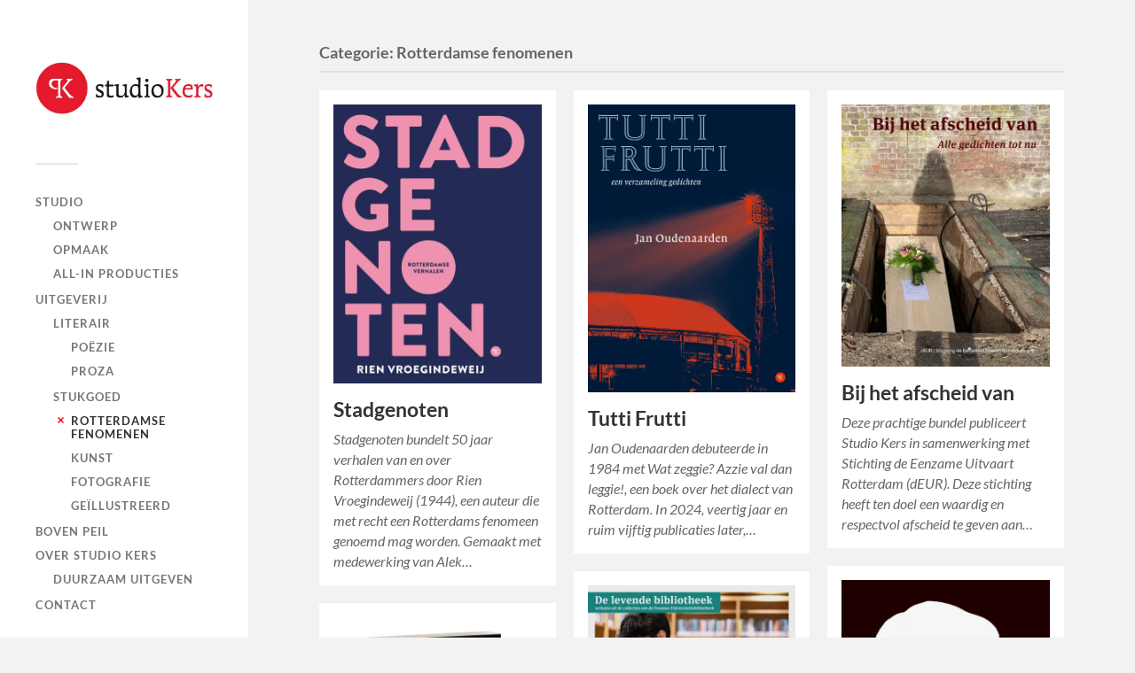

--- FILE ---
content_type: text/html; charset=UTF-8
request_url: https://studiokers.nl/menu/rotterdam/
body_size: 11026
content:
<!DOCTYPE html>

<html class="no-js" lang="nl-NL">

	<head profile="http://gmpg.org/xfn/11">
		
		<meta http-equiv="Content-Type" content="text/html; charset=UTF-8" />
		<meta name="viewport" content="width=device-width, initial-scale=1.0, maximum-scale=1.0, user-scalable=no" >
		 
		<title>Rotterdamse fenomenen &#8211; Studio Kers</title>
<meta name='robots' content='max-image-preview:large' />
	<style>img:is([sizes="auto" i], [sizes^="auto," i]) { contain-intrinsic-size: 3000px 1500px }</style>
	<script>document.documentElement.className = document.documentElement.className.replace("no-js","js");</script>
<link rel='dns-prefetch' href='//platform-api.sharethis.com' />
<link rel='dns-prefetch' href='//stats.wp.com' />
<link rel='preconnect' href='//i0.wp.com' />
<link rel='preconnect' href='//c0.wp.com' />
<link rel="alternate" type="application/rss+xml" title="Studio Kers &raquo; feed" href="https://studiokers.nl/feed/" />
<link rel="alternate" type="application/rss+xml" title="Studio Kers &raquo; reacties feed" href="https://studiokers.nl/comments/feed/" />
<link rel="alternate" type="application/rss+xml" title="Studio Kers &raquo; Rotterdamse fenomenen categorie feed" href="https://studiokers.nl/menu/rotterdam/feed/" />
<script type="text/javascript">
/* <![CDATA[ */
window._wpemojiSettings = {"baseUrl":"https:\/\/s.w.org\/images\/core\/emoji\/16.0.1\/72x72\/","ext":".png","svgUrl":"https:\/\/s.w.org\/images\/core\/emoji\/16.0.1\/svg\/","svgExt":".svg","source":{"concatemoji":"https:\/\/studiokers.nl\/wp-includes\/js\/wp-emoji-release.min.js?ver=6.8.3"}};
/*! This file is auto-generated */
!function(s,n){var o,i,e;function c(e){try{var t={supportTests:e,timestamp:(new Date).valueOf()};sessionStorage.setItem(o,JSON.stringify(t))}catch(e){}}function p(e,t,n){e.clearRect(0,0,e.canvas.width,e.canvas.height),e.fillText(t,0,0);var t=new Uint32Array(e.getImageData(0,0,e.canvas.width,e.canvas.height).data),a=(e.clearRect(0,0,e.canvas.width,e.canvas.height),e.fillText(n,0,0),new Uint32Array(e.getImageData(0,0,e.canvas.width,e.canvas.height).data));return t.every(function(e,t){return e===a[t]})}function u(e,t){e.clearRect(0,0,e.canvas.width,e.canvas.height),e.fillText(t,0,0);for(var n=e.getImageData(16,16,1,1),a=0;a<n.data.length;a++)if(0!==n.data[a])return!1;return!0}function f(e,t,n,a){switch(t){case"flag":return n(e,"\ud83c\udff3\ufe0f\u200d\u26a7\ufe0f","\ud83c\udff3\ufe0f\u200b\u26a7\ufe0f")?!1:!n(e,"\ud83c\udde8\ud83c\uddf6","\ud83c\udde8\u200b\ud83c\uddf6")&&!n(e,"\ud83c\udff4\udb40\udc67\udb40\udc62\udb40\udc65\udb40\udc6e\udb40\udc67\udb40\udc7f","\ud83c\udff4\u200b\udb40\udc67\u200b\udb40\udc62\u200b\udb40\udc65\u200b\udb40\udc6e\u200b\udb40\udc67\u200b\udb40\udc7f");case"emoji":return!a(e,"\ud83e\udedf")}return!1}function g(e,t,n,a){var r="undefined"!=typeof WorkerGlobalScope&&self instanceof WorkerGlobalScope?new OffscreenCanvas(300,150):s.createElement("canvas"),o=r.getContext("2d",{willReadFrequently:!0}),i=(o.textBaseline="top",o.font="600 32px Arial",{});return e.forEach(function(e){i[e]=t(o,e,n,a)}),i}function t(e){var t=s.createElement("script");t.src=e,t.defer=!0,s.head.appendChild(t)}"undefined"!=typeof Promise&&(o="wpEmojiSettingsSupports",i=["flag","emoji"],n.supports={everything:!0,everythingExceptFlag:!0},e=new Promise(function(e){s.addEventListener("DOMContentLoaded",e,{once:!0})}),new Promise(function(t){var n=function(){try{var e=JSON.parse(sessionStorage.getItem(o));if("object"==typeof e&&"number"==typeof e.timestamp&&(new Date).valueOf()<e.timestamp+604800&&"object"==typeof e.supportTests)return e.supportTests}catch(e){}return null}();if(!n){if("undefined"!=typeof Worker&&"undefined"!=typeof OffscreenCanvas&&"undefined"!=typeof URL&&URL.createObjectURL&&"undefined"!=typeof Blob)try{var e="postMessage("+g.toString()+"("+[JSON.stringify(i),f.toString(),p.toString(),u.toString()].join(",")+"));",a=new Blob([e],{type:"text/javascript"}),r=new Worker(URL.createObjectURL(a),{name:"wpTestEmojiSupports"});return void(r.onmessage=function(e){c(n=e.data),r.terminate(),t(n)})}catch(e){}c(n=g(i,f,p,u))}t(n)}).then(function(e){for(var t in e)n.supports[t]=e[t],n.supports.everything=n.supports.everything&&n.supports[t],"flag"!==t&&(n.supports.everythingExceptFlag=n.supports.everythingExceptFlag&&n.supports[t]);n.supports.everythingExceptFlag=n.supports.everythingExceptFlag&&!n.supports.flag,n.DOMReady=!1,n.readyCallback=function(){n.DOMReady=!0}}).then(function(){return e}).then(function(){var e;n.supports.everything||(n.readyCallback(),(e=n.source||{}).concatemoji?t(e.concatemoji):e.wpemoji&&e.twemoji&&(t(e.twemoji),t(e.wpemoji)))}))}((window,document),window._wpemojiSettings);
/* ]]> */
</script>
<style id='wp-emoji-styles-inline-css' type='text/css'>

	img.wp-smiley, img.emoji {
		display: inline !important;
		border: none !important;
		box-shadow: none !important;
		height: 1em !important;
		width: 1em !important;
		margin: 0 0.07em !important;
		vertical-align: -0.1em !important;
		background: none !important;
		padding: 0 !important;
	}
</style>
<link rel='stylesheet' id='wp-block-library-css' href='https://c0.wp.com/c/6.8.3/wp-includes/css/dist/block-library/style.min.css' type='text/css' media='all' />
<style id='classic-theme-styles-inline-css' type='text/css'>
/*! This file is auto-generated */
.wp-block-button__link{color:#fff;background-color:#32373c;border-radius:9999px;box-shadow:none;text-decoration:none;padding:calc(.667em + 2px) calc(1.333em + 2px);font-size:1.125em}.wp-block-file__button{background:#32373c;color:#fff;text-decoration:none}
</style>
<link rel='stylesheet' id='mediaelement-css' href='https://c0.wp.com/c/6.8.3/wp-includes/js/mediaelement/mediaelementplayer-legacy.min.css' type='text/css' media='all' />
<link rel='stylesheet' id='wp-mediaelement-css' href='https://c0.wp.com/c/6.8.3/wp-includes/js/mediaelement/wp-mediaelement.min.css' type='text/css' media='all' />
<style id='jetpack-sharing-buttons-style-inline-css' type='text/css'>
.jetpack-sharing-buttons__services-list{display:flex;flex-direction:row;flex-wrap:wrap;gap:0;list-style-type:none;margin:5px;padding:0}.jetpack-sharing-buttons__services-list.has-small-icon-size{font-size:12px}.jetpack-sharing-buttons__services-list.has-normal-icon-size{font-size:16px}.jetpack-sharing-buttons__services-list.has-large-icon-size{font-size:24px}.jetpack-sharing-buttons__services-list.has-huge-icon-size{font-size:36px}@media print{.jetpack-sharing-buttons__services-list{display:none!important}}.editor-styles-wrapper .wp-block-jetpack-sharing-buttons{gap:0;padding-inline-start:0}ul.jetpack-sharing-buttons__services-list.has-background{padding:1.25em 2.375em}
</style>
<style id='global-styles-inline-css' type='text/css'>
:root{--wp--preset--aspect-ratio--square: 1;--wp--preset--aspect-ratio--4-3: 4/3;--wp--preset--aspect-ratio--3-4: 3/4;--wp--preset--aspect-ratio--3-2: 3/2;--wp--preset--aspect-ratio--2-3: 2/3;--wp--preset--aspect-ratio--16-9: 16/9;--wp--preset--aspect-ratio--9-16: 9/16;--wp--preset--color--black: #333;--wp--preset--color--cyan-bluish-gray: #abb8c3;--wp--preset--color--white: #fff;--wp--preset--color--pale-pink: #f78da7;--wp--preset--color--vivid-red: #cf2e2e;--wp--preset--color--luminous-vivid-orange: #ff6900;--wp--preset--color--luminous-vivid-amber: #fcb900;--wp--preset--color--light-green-cyan: #7bdcb5;--wp--preset--color--vivid-green-cyan: #00d084;--wp--preset--color--pale-cyan-blue: #8ed1fc;--wp--preset--color--vivid-cyan-blue: #0693e3;--wp--preset--color--vivid-purple: #9b51e0;--wp--preset--color--accent: #fc0202;--wp--preset--color--dark-gray: #444;--wp--preset--color--medium-gray: #666;--wp--preset--color--light-gray: #767676;--wp--preset--gradient--vivid-cyan-blue-to-vivid-purple: linear-gradient(135deg,rgba(6,147,227,1) 0%,rgb(155,81,224) 100%);--wp--preset--gradient--light-green-cyan-to-vivid-green-cyan: linear-gradient(135deg,rgb(122,220,180) 0%,rgb(0,208,130) 100%);--wp--preset--gradient--luminous-vivid-amber-to-luminous-vivid-orange: linear-gradient(135deg,rgba(252,185,0,1) 0%,rgba(255,105,0,1) 100%);--wp--preset--gradient--luminous-vivid-orange-to-vivid-red: linear-gradient(135deg,rgba(255,105,0,1) 0%,rgb(207,46,46) 100%);--wp--preset--gradient--very-light-gray-to-cyan-bluish-gray: linear-gradient(135deg,rgb(238,238,238) 0%,rgb(169,184,195) 100%);--wp--preset--gradient--cool-to-warm-spectrum: linear-gradient(135deg,rgb(74,234,220) 0%,rgb(151,120,209) 20%,rgb(207,42,186) 40%,rgb(238,44,130) 60%,rgb(251,105,98) 80%,rgb(254,248,76) 100%);--wp--preset--gradient--blush-light-purple: linear-gradient(135deg,rgb(255,206,236) 0%,rgb(152,150,240) 100%);--wp--preset--gradient--blush-bordeaux: linear-gradient(135deg,rgb(254,205,165) 0%,rgb(254,45,45) 50%,rgb(107,0,62) 100%);--wp--preset--gradient--luminous-dusk: linear-gradient(135deg,rgb(255,203,112) 0%,rgb(199,81,192) 50%,rgb(65,88,208) 100%);--wp--preset--gradient--pale-ocean: linear-gradient(135deg,rgb(255,245,203) 0%,rgb(182,227,212) 50%,rgb(51,167,181) 100%);--wp--preset--gradient--electric-grass: linear-gradient(135deg,rgb(202,248,128) 0%,rgb(113,206,126) 100%);--wp--preset--gradient--midnight: linear-gradient(135deg,rgb(2,3,129) 0%,rgb(40,116,252) 100%);--wp--preset--font-size--small: 16px;--wp--preset--font-size--medium: 20px;--wp--preset--font-size--large: 24px;--wp--preset--font-size--x-large: 42px;--wp--preset--font-size--normal: 18px;--wp--preset--font-size--larger: 27px;--wp--preset--spacing--20: 0.44rem;--wp--preset--spacing--30: 0.67rem;--wp--preset--spacing--40: 1rem;--wp--preset--spacing--50: 1.5rem;--wp--preset--spacing--60: 2.25rem;--wp--preset--spacing--70: 3.38rem;--wp--preset--spacing--80: 5.06rem;--wp--preset--shadow--natural: 6px 6px 9px rgba(0, 0, 0, 0.2);--wp--preset--shadow--deep: 12px 12px 50px rgba(0, 0, 0, 0.4);--wp--preset--shadow--sharp: 6px 6px 0px rgba(0, 0, 0, 0.2);--wp--preset--shadow--outlined: 6px 6px 0px -3px rgba(255, 255, 255, 1), 6px 6px rgba(0, 0, 0, 1);--wp--preset--shadow--crisp: 6px 6px 0px rgba(0, 0, 0, 1);}:where(.is-layout-flex){gap: 0.5em;}:where(.is-layout-grid){gap: 0.5em;}body .is-layout-flex{display: flex;}.is-layout-flex{flex-wrap: wrap;align-items: center;}.is-layout-flex > :is(*, div){margin: 0;}body .is-layout-grid{display: grid;}.is-layout-grid > :is(*, div){margin: 0;}:where(.wp-block-columns.is-layout-flex){gap: 2em;}:where(.wp-block-columns.is-layout-grid){gap: 2em;}:where(.wp-block-post-template.is-layout-flex){gap: 1.25em;}:where(.wp-block-post-template.is-layout-grid){gap: 1.25em;}.has-black-color{color: var(--wp--preset--color--black) !important;}.has-cyan-bluish-gray-color{color: var(--wp--preset--color--cyan-bluish-gray) !important;}.has-white-color{color: var(--wp--preset--color--white) !important;}.has-pale-pink-color{color: var(--wp--preset--color--pale-pink) !important;}.has-vivid-red-color{color: var(--wp--preset--color--vivid-red) !important;}.has-luminous-vivid-orange-color{color: var(--wp--preset--color--luminous-vivid-orange) !important;}.has-luminous-vivid-amber-color{color: var(--wp--preset--color--luminous-vivid-amber) !important;}.has-light-green-cyan-color{color: var(--wp--preset--color--light-green-cyan) !important;}.has-vivid-green-cyan-color{color: var(--wp--preset--color--vivid-green-cyan) !important;}.has-pale-cyan-blue-color{color: var(--wp--preset--color--pale-cyan-blue) !important;}.has-vivid-cyan-blue-color{color: var(--wp--preset--color--vivid-cyan-blue) !important;}.has-vivid-purple-color{color: var(--wp--preset--color--vivid-purple) !important;}.has-black-background-color{background-color: var(--wp--preset--color--black) !important;}.has-cyan-bluish-gray-background-color{background-color: var(--wp--preset--color--cyan-bluish-gray) !important;}.has-white-background-color{background-color: var(--wp--preset--color--white) !important;}.has-pale-pink-background-color{background-color: var(--wp--preset--color--pale-pink) !important;}.has-vivid-red-background-color{background-color: var(--wp--preset--color--vivid-red) !important;}.has-luminous-vivid-orange-background-color{background-color: var(--wp--preset--color--luminous-vivid-orange) !important;}.has-luminous-vivid-amber-background-color{background-color: var(--wp--preset--color--luminous-vivid-amber) !important;}.has-light-green-cyan-background-color{background-color: var(--wp--preset--color--light-green-cyan) !important;}.has-vivid-green-cyan-background-color{background-color: var(--wp--preset--color--vivid-green-cyan) !important;}.has-pale-cyan-blue-background-color{background-color: var(--wp--preset--color--pale-cyan-blue) !important;}.has-vivid-cyan-blue-background-color{background-color: var(--wp--preset--color--vivid-cyan-blue) !important;}.has-vivid-purple-background-color{background-color: var(--wp--preset--color--vivid-purple) !important;}.has-black-border-color{border-color: var(--wp--preset--color--black) !important;}.has-cyan-bluish-gray-border-color{border-color: var(--wp--preset--color--cyan-bluish-gray) !important;}.has-white-border-color{border-color: var(--wp--preset--color--white) !important;}.has-pale-pink-border-color{border-color: var(--wp--preset--color--pale-pink) !important;}.has-vivid-red-border-color{border-color: var(--wp--preset--color--vivid-red) !important;}.has-luminous-vivid-orange-border-color{border-color: var(--wp--preset--color--luminous-vivid-orange) !important;}.has-luminous-vivid-amber-border-color{border-color: var(--wp--preset--color--luminous-vivid-amber) !important;}.has-light-green-cyan-border-color{border-color: var(--wp--preset--color--light-green-cyan) !important;}.has-vivid-green-cyan-border-color{border-color: var(--wp--preset--color--vivid-green-cyan) !important;}.has-pale-cyan-blue-border-color{border-color: var(--wp--preset--color--pale-cyan-blue) !important;}.has-vivid-cyan-blue-border-color{border-color: var(--wp--preset--color--vivid-cyan-blue) !important;}.has-vivid-purple-border-color{border-color: var(--wp--preset--color--vivid-purple) !important;}.has-vivid-cyan-blue-to-vivid-purple-gradient-background{background: var(--wp--preset--gradient--vivid-cyan-blue-to-vivid-purple) !important;}.has-light-green-cyan-to-vivid-green-cyan-gradient-background{background: var(--wp--preset--gradient--light-green-cyan-to-vivid-green-cyan) !important;}.has-luminous-vivid-amber-to-luminous-vivid-orange-gradient-background{background: var(--wp--preset--gradient--luminous-vivid-amber-to-luminous-vivid-orange) !important;}.has-luminous-vivid-orange-to-vivid-red-gradient-background{background: var(--wp--preset--gradient--luminous-vivid-orange-to-vivid-red) !important;}.has-very-light-gray-to-cyan-bluish-gray-gradient-background{background: var(--wp--preset--gradient--very-light-gray-to-cyan-bluish-gray) !important;}.has-cool-to-warm-spectrum-gradient-background{background: var(--wp--preset--gradient--cool-to-warm-spectrum) !important;}.has-blush-light-purple-gradient-background{background: var(--wp--preset--gradient--blush-light-purple) !important;}.has-blush-bordeaux-gradient-background{background: var(--wp--preset--gradient--blush-bordeaux) !important;}.has-luminous-dusk-gradient-background{background: var(--wp--preset--gradient--luminous-dusk) !important;}.has-pale-ocean-gradient-background{background: var(--wp--preset--gradient--pale-ocean) !important;}.has-electric-grass-gradient-background{background: var(--wp--preset--gradient--electric-grass) !important;}.has-midnight-gradient-background{background: var(--wp--preset--gradient--midnight) !important;}.has-small-font-size{font-size: var(--wp--preset--font-size--small) !important;}.has-medium-font-size{font-size: var(--wp--preset--font-size--medium) !important;}.has-large-font-size{font-size: var(--wp--preset--font-size--large) !important;}.has-x-large-font-size{font-size: var(--wp--preset--font-size--x-large) !important;}
:where(.wp-block-post-template.is-layout-flex){gap: 1.25em;}:where(.wp-block-post-template.is-layout-grid){gap: 1.25em;}
:where(.wp-block-columns.is-layout-flex){gap: 2em;}:where(.wp-block-columns.is-layout-grid){gap: 2em;}
:root :where(.wp-block-pullquote){font-size: 1.5em;line-height: 1.6;}
</style>
<link rel='stylesheet' id='cpsh-shortcodes-css' href='https://studiokers.nl/wp-content/plugins/column-shortcodes//assets/css/shortcodes.css?ver=1.0.1' type='text/css' media='all' />
<link rel='stylesheet' id='contact-form-7-css' href='https://studiokers.nl/wp-content/plugins/contact-form-7/includes/css/styles.css?ver=6.1.4' type='text/css' media='all' />
<link rel='stylesheet' id='wpsw_social-icons-css' href='https://studiokers.nl/wp-content/plugins/wp-social-widget/assets/css/social-icons.css?ver=2.3.1' type='text/css' media='all' />
<link rel='stylesheet' id='wpsw_social-css-css' href='https://studiokers.nl/wp-content/plugins/wp-social-widget/assets/css/social-style.css?ver=2.3.1' type='text/css' media='all' />
<link rel='stylesheet' id='fukasawa_googleFonts-css' href='https://studiokers.nl/wp-content/themes/fukasawa/assets/css/fonts.css?ver=6.8.3' type='text/css' media='all' />
<link rel='stylesheet' id='fukasawa_genericons-css' href='https://studiokers.nl/wp-content/themes/fukasawa/assets/fonts/genericons/genericons.css?ver=6.8.3' type='text/css' media='all' />
<link rel='stylesheet' id='fukasawa_style-css' href='https://studiokers.nl/wp-content/themes/fukasawa/style.css' type='text/css' media='all' />
<script type="text/javascript" src="//platform-api.sharethis.com/js/sharethis.js?ver=8.5.3#property=63ce3338d7982a0019bfb410&amp;product=gdpr-compliance-tool-v2&amp;source=simple-share-buttons-adder-wordpress" id="simple-share-buttons-adder-mu-js"></script>
<script type="text/javascript" src="https://c0.wp.com/c/6.8.3/wp-includes/js/jquery/jquery.min.js" id="jquery-core-js"></script>
<script type="text/javascript" src="https://c0.wp.com/c/6.8.3/wp-includes/js/jquery/jquery-migrate.min.js" id="jquery-migrate-js"></script>
<script type="text/javascript" src="https://studiokers.nl/wp-content/themes/fukasawa/assets/js/flexslider.js?ver=1" id="fukasawa_flexslider-js"></script>
<link rel="EditURI" type="application/rsd+xml" title="RSD" href="https://studiokers.nl/xmlrpc.php?rsd" />
<meta name="generator" content="WordPress 6.8.3" />
	<style>img#wpstats{display:none}</style>
		<!-- Customizer CSS --><style type="text/css">body a { color:#fc0202; }.main-menu .current-menu-item:before { color:#fc0202; }.main-menu .current_page_item:before { color:#fc0202; }.widget-content .textwidget a:hover { color:#fc0202; }.widget_fukasawa_recent_posts a:hover .title { color:#fc0202; }.widget_fukasawa_recent_comments a:hover .title { color:#fc0202; }.widget_archive li a:hover { color:#fc0202; }.widget_categories li a:hover { color:#fc0202; }.widget_meta li a:hover { color:#fc0202; }.widget_nav_menu li a:hover { color:#fc0202; }.widget_rss .widget-content ul a.rsswidget:hover { color:#fc0202; }#wp-calendar thead { color:#fc0202; }.widget_tag_cloud a:hover { background:#fc0202; }.search-button:hover .genericon { color:#fc0202; }.flex-direction-nav a:hover { background-color:#fc0202; }a.post-quote:hover { background:#fc0202; }.posts .post-title a:hover { color:#fc0202; }.post-content blockquote:before { color:#fc0202; }.post-content fieldset legend { background:#fc0202; }.post-content input[type="submit"]:hover { background:#fc0202; }.post-content input[type="button"]:hover { background:#fc0202; }.post-content input[type="reset"]:hover { background:#fc0202; }.post-content .has-accent-color { color:#fc0202; }.post-content .has-accent-background-color { background-color:#fc0202; }.page-links a:hover { background:#fc0202; }.comments .pingbacks li a:hover { color:#fc0202; }.comment-header h4 a:hover { color:#fc0202; }.bypostauthor.commet .comment-header:before { background:#fc0202; }.form-submit #submit:hover { background-color:#fc0202; }.nav-toggle.active { background-color:#fc0202; }.mobile-menu .current-menu-item:before { color:#fc0202; }.mobile-menu .current_page_item:before { color:#fc0202; }body#tinymce.wp-editor a { color:#fc0202; }body#tinymce.wp-editor a:hover { color:#fc0202; }body#tinymce.wp-editor fieldset legend { background:#fc0202; }body#tinymce.wp-editor blockquote:before { color:#fc0202; }</style><!--/Customizer CSS--><link rel="icon" href="https://i0.wp.com/studiokers.nl/wp-content/uploads/cropped-LOGO_studioKers_web_512.jpg?fit=32%2C32&#038;ssl=1" sizes="32x32" />
<link rel="icon" href="https://i0.wp.com/studiokers.nl/wp-content/uploads/cropped-LOGO_studioKers_web_512.jpg?fit=192%2C192&#038;ssl=1" sizes="192x192" />
<link rel="apple-touch-icon" href="https://i0.wp.com/studiokers.nl/wp-content/uploads/cropped-LOGO_studioKers_web_512.jpg?fit=180%2C180&#038;ssl=1" />
<meta name="msapplication-TileImage" content="https://i0.wp.com/studiokers.nl/wp-content/uploads/cropped-LOGO_studioKers_web_512.jpg?fit=270%2C270&#038;ssl=1" />
	
	</head>
	
	<body data-rsssl=1 class="archive category category-rotterdam category-136 wp-custom-logo wp-theme-fukasawa wp-is-not-mobile">

		
		<a class="skip-link button" href="#site-content">Ga naar de inhoud</a>
	
		<div class="mobile-navigation">
	
			<ul class="mobile-menu">
						
				<li id="menu-item-2098" class="menu-item menu-item-type-taxonomy menu-item-object-category menu-item-has-children menu-item-2098"><a href="https://studiokers.nl/menu/studio/">studio</a>
<ul class="sub-menu">
	<li id="menu-item-1334" class="menu-item menu-item-type-taxonomy menu-item-object-category menu-item-1334"><a href="https://studiokers.nl/menu/ontwerp/">ontwerp</a></li>
	<li id="menu-item-1716" class="menu-item menu-item-type-taxonomy menu-item-object-category menu-item-1716"><a href="https://studiokers.nl/menu/opmaak/">opmaak</a></li>
	<li id="menu-item-1483" class="menu-item menu-item-type-taxonomy menu-item-object-category menu-item-1483"><a href="https://studiokers.nl/menu/all-in-productie/">all-in producties</a></li>
</ul>
</li>
<li id="menu-item-1087" class="menu-item menu-item-type-taxonomy menu-item-object-category current-menu-ancestor menu-item-has-children menu-item-1087"><a href="https://studiokers.nl/menu/uitgeverij/">uitgeverij</a>
<ul class="sub-menu">
	<li id="menu-item-2263" class="menu-item menu-item-type-taxonomy menu-item-object-category menu-item-has-children menu-item-2263"><a href="https://studiokers.nl/menu/literair/">literair</a>
	<ul class="sub-menu">
		<li id="menu-item-1622" class="menu-item menu-item-type-taxonomy menu-item-object-category menu-item-1622"><a href="https://studiokers.nl/menu/poezie/">poëzie</a></li>
		<li id="menu-item-2264" class="menu-item menu-item-type-taxonomy menu-item-object-category menu-item-2264"><a href="https://studiokers.nl/menu/proza/">proza</a></li>
	</ul>
</li>
	<li id="menu-item-1654" class="menu-item menu-item-type-taxonomy menu-item-object-category current-menu-ancestor current-menu-parent menu-item-has-children menu-item-1654"><a href="https://studiokers.nl/menu/stukgoed/">stukgoed</a>
	<ul class="sub-menu">
		<li id="menu-item-2088" class="menu-item menu-item-type-taxonomy menu-item-object-category current-menu-item menu-item-2088"><a href="https://studiokers.nl/menu/rotterdam/" aria-current="page">Rotterdamse fenomenen</a></li>
		<li id="menu-item-2262" class="menu-item menu-item-type-taxonomy menu-item-object-category menu-item-2262"><a href="https://studiokers.nl/menu/kunst/">kunst</a></li>
		<li id="menu-item-2260" class="menu-item menu-item-type-taxonomy menu-item-object-category menu-item-2260"><a href="https://studiokers.nl/menu/fotografie/">fotografie</a></li>
		<li id="menu-item-2261" class="menu-item menu-item-type-taxonomy menu-item-object-category menu-item-2261"><a href="https://studiokers.nl/menu/geillustreerd/">geïllustreerd</a></li>
	</ul>
</li>
</ul>
</li>
<li id="menu-item-2087" class="menu-item menu-item-type-taxonomy menu-item-object-category menu-item-2087"><a href="https://studiokers.nl/menu/boven-peil/">Boven peil</a></li>
<li id="menu-item-1339" class="menu-item menu-item-type-taxonomy menu-item-object-category menu-item-has-children menu-item-1339"><a href="https://studiokers.nl/menu/over-studio-kers/">over Studio Kers</a>
<ul class="sub-menu">
	<li id="menu-item-1807" class="menu-item menu-item-type-taxonomy menu-item-object-category menu-item-1807"><a href="https://studiokers.nl/menu/duurzaam-uitgeven/">Duurzaam uitgeven</a></li>
</ul>
</li>
<li id="menu-item-1324" class="menu-item menu-item-type-post_type menu-item-object-page menu-item-1324"><a href="https://studiokers.nl/contact/">contact</a></li>
				
			 </ul>
		 
		</div><!-- .mobile-navigation -->
	
		<div class="sidebar">
		
						
		        <div class="blog-logo">
					<a href="https://studiokers.nl/" rel="home">
		        		<img src="https://i0.wp.com/studiokers.nl/wp-content/uploads/cropped-LOGO-studioKers-FULL_red.jpg?fit=595%2C295&#038;ssl=1" />
					</a>
					<span class="screen-reader-text">Studio Kers</span>
		        </div>
		
						
			<button type="button" class="nav-toggle">
			
				<div class="bars">
					<div class="bar"></div>
					<div class="bar"></div>
					<div class="bar"></div>
				</div>
				
				<p>
					<span class="menu">Menu</span>
					<span class="close">Sluiten</span>
				</p>
			
			</button>
			
			<ul class="main-menu">
				<li id="menu-item-2098" class="menu-item menu-item-type-taxonomy menu-item-object-category menu-item-has-children menu-item-2098"><a href="https://studiokers.nl/menu/studio/">studio</a>
<ul class="sub-menu">
	<li id="menu-item-1334" class="menu-item menu-item-type-taxonomy menu-item-object-category menu-item-1334"><a href="https://studiokers.nl/menu/ontwerp/">ontwerp</a></li>
	<li id="menu-item-1716" class="menu-item menu-item-type-taxonomy menu-item-object-category menu-item-1716"><a href="https://studiokers.nl/menu/opmaak/">opmaak</a></li>
	<li id="menu-item-1483" class="menu-item menu-item-type-taxonomy menu-item-object-category menu-item-1483"><a href="https://studiokers.nl/menu/all-in-productie/">all-in producties</a></li>
</ul>
</li>
<li id="menu-item-1087" class="menu-item menu-item-type-taxonomy menu-item-object-category current-menu-ancestor menu-item-has-children menu-item-1087"><a href="https://studiokers.nl/menu/uitgeverij/">uitgeverij</a>
<ul class="sub-menu">
	<li id="menu-item-2263" class="menu-item menu-item-type-taxonomy menu-item-object-category menu-item-has-children menu-item-2263"><a href="https://studiokers.nl/menu/literair/">literair</a>
	<ul class="sub-menu">
		<li id="menu-item-1622" class="menu-item menu-item-type-taxonomy menu-item-object-category menu-item-1622"><a href="https://studiokers.nl/menu/poezie/">poëzie</a></li>
		<li id="menu-item-2264" class="menu-item menu-item-type-taxonomy menu-item-object-category menu-item-2264"><a href="https://studiokers.nl/menu/proza/">proza</a></li>
	</ul>
</li>
	<li id="menu-item-1654" class="menu-item menu-item-type-taxonomy menu-item-object-category current-menu-ancestor current-menu-parent menu-item-has-children menu-item-1654"><a href="https://studiokers.nl/menu/stukgoed/">stukgoed</a>
	<ul class="sub-menu">
		<li id="menu-item-2088" class="menu-item menu-item-type-taxonomy menu-item-object-category current-menu-item menu-item-2088"><a href="https://studiokers.nl/menu/rotterdam/" aria-current="page">Rotterdamse fenomenen</a></li>
		<li id="menu-item-2262" class="menu-item menu-item-type-taxonomy menu-item-object-category menu-item-2262"><a href="https://studiokers.nl/menu/kunst/">kunst</a></li>
		<li id="menu-item-2260" class="menu-item menu-item-type-taxonomy menu-item-object-category menu-item-2260"><a href="https://studiokers.nl/menu/fotografie/">fotografie</a></li>
		<li id="menu-item-2261" class="menu-item menu-item-type-taxonomy menu-item-object-category menu-item-2261"><a href="https://studiokers.nl/menu/geillustreerd/">geïllustreerd</a></li>
	</ul>
</li>
</ul>
</li>
<li id="menu-item-2087" class="menu-item menu-item-type-taxonomy menu-item-object-category menu-item-2087"><a href="https://studiokers.nl/menu/boven-peil/">Boven peil</a></li>
<li id="menu-item-1339" class="menu-item menu-item-type-taxonomy menu-item-object-category menu-item-has-children menu-item-1339"><a href="https://studiokers.nl/menu/over-studio-kers/">over Studio Kers</a>
<ul class="sub-menu">
	<li id="menu-item-1807" class="menu-item menu-item-type-taxonomy menu-item-object-category menu-item-1807"><a href="https://studiokers.nl/menu/duurzaam-uitgeven/">Duurzaam uitgeven</a></li>
</ul>
</li>
<li id="menu-item-1324" class="menu-item menu-item-type-post_type menu-item-object-page menu-item-1324"><a href="https://studiokers.nl/contact/">contact</a></li>
			</ul><!-- .main-menu -->

							<div class="widgets">
					<div id="block-2" class="widget widget_block"><div class="widget-content clear">
<div class="wp-block-columns is-layout-flex wp-container-core-columns-is-layout-9d6595d7 wp-block-columns-is-layout-flex">
<div class="wp-block-column is-layout-flow wp-block-column-is-layout-flow" style="flex-basis:100%">
<p>De <strong>studio</strong>&nbsp;is gespecialiseerd in ontwerp, opmaak (incl. zetwerk), productie en publicatie van boeken en werkt vooral voor (academische) uitgevers, overheden en partijen in de culturele sector.</p>



<p>De <strong>uitgeverij</strong> publiceert 6-8 boeken per jaar en richt zich naast poëzie en Rotterdamse fenomenen op een gevarieerd kunstzinnig aanbod onder de naam Stukgoed.</p>



<p>"<em>Un beau livre est sur toute chose une parfaite machine à lire"</em><br>– Paul Valéry</p>
</div>
</div>
</div></div>				</div><!-- .widgets -->
			
			<div class="credits">
				<p>&copy; 2026 <a href="https://studiokers.nl/">Studio Kers</a>.</p>
				<p>Mogelijk gemaakt door <a href="https://wordpress.org">WordPress</a>.</p>
				<p>Thema door <a href="https://andersnoren.se">Anders Nor&eacute;n</a>.</p>
			</div><!-- .credits -->
							
		</div><!-- .sidebar -->
	
		<main class="wrapper" id="site-content">
<div class="content">
																	                    
	
		<div class="page-title">
			
			<div class="section-inner clear">
	
				<h1 class="archive-title">
					Categorie: <span>Rotterdamse fenomenen</span>					
				</h1>

										
			</div><!-- .section-inner -->
			
		</div><!-- .page-title -->

	
	
		<div class="posts" id="posts">
				
			<div class="post-container">

	<div id="post-2328" class="post-2328 post type-post status-publish format-aside has-post-thumbnail hentry category-literair category-proza category-rotterdam category-stukgoed category-uitgeverij post_format-post-format-aside">

					
				<figure class="featured-media" href="https://studiokers.nl/stadgenoten/">
					<a href="https://studiokers.nl/stadgenoten/">	
						<img width="508" height="682" src="https://i0.wp.com/studiokers.nl/wp-content/uploads/BO_9789491835490_Stadgenoten_VOOR.jpg?fit=508%2C682&amp;ssl=1" class="attachment-post-thumb size-post-thumb wp-post-image" alt="" decoding="async" fetchpriority="high" srcset="https://i0.wp.com/studiokers.nl/wp-content/uploads/BO_9789491835490_Stadgenoten_VOOR.jpg?w=1890&amp;ssl=1 1890w, https://i0.wp.com/studiokers.nl/wp-content/uploads/BO_9789491835490_Stadgenoten_VOOR.jpg?resize=223%2C300&amp;ssl=1 223w, https://i0.wp.com/studiokers.nl/wp-content/uploads/BO_9789491835490_Stadgenoten_VOOR.jpg?resize=762%2C1024&amp;ssl=1 762w, https://i0.wp.com/studiokers.nl/wp-content/uploads/BO_9789491835490_Stadgenoten_VOOR.jpg?resize=112%2C150&amp;ssl=1 112w, https://i0.wp.com/studiokers.nl/wp-content/uploads/BO_9789491835490_Stadgenoten_VOOR.jpg?resize=768%2C1032&amp;ssl=1 768w, https://i0.wp.com/studiokers.nl/wp-content/uploads/BO_9789491835490_Stadgenoten_VOOR.jpg?resize=1143%2C1536&amp;ssl=1 1143w, https://i0.wp.com/studiokers.nl/wp-content/uploads/BO_9789491835490_Stadgenoten_VOOR.jpg?resize=1525%2C2048&amp;ssl=1 1525w, https://i0.wp.com/studiokers.nl/wp-content/uploads/BO_9789491835490_Stadgenoten_VOOR.jpg?resize=973%2C1307&amp;ssl=1 973w, https://i0.wp.com/studiokers.nl/wp-content/uploads/BO_9789491835490_Stadgenoten_VOOR.jpg?resize=508%2C682&amp;ssl=1 508w, https://i0.wp.com/studiokers.nl/wp-content/uploads/BO_9789491835490_Stadgenoten_VOOR.jpg?w=1240&amp;ssl=1 1240w" sizes="(max-width: 508px) 100vw, 508px" />					</a>
				</figure><!-- .featured-media -->
					
										
				<div class="post-header">
					<h2 class="post-title"><a href="https://studiokers.nl/stadgenoten/">Stadgenoten</a></h2>
				</div><!-- .post-header -->
			
							
				<div class="post-excerpt">
				
					<p>Stadgenoten bundelt 50 jaar verhalen van en over Rotterdammers door Rien Vroegindeweij (1944), een auteur die met recht een Rotterdams fenomeen genoemd mag worden. Gemaakt met medewerking van Alek&#8230;</p>
				
				</div>

					
	</div><!-- .post -->

</div><!-- .post-container --><div class="post-container">

	<div id="post-2317" class="post-2317 post type-post status-publish format-aside has-post-thumbnail hentry category-literair category-poezie category-rotterdam category-uitgeverij post_format-post-format-aside">

					
				<figure class="featured-media" href="https://studiokers.nl/tutti-frutti/">
					<a href="https://studiokers.nl/tutti-frutti/">	
						<img width="508" height="704" src="https://i0.wp.com/studiokers.nl/wp-content/uploads/BO_9789491835506_Tutti-Frutti_VOOR.jpg?fit=508%2C704&amp;ssl=1" class="attachment-post-thumb size-post-thumb wp-post-image" alt="" decoding="async" srcset="https://i0.wp.com/studiokers.nl/wp-content/uploads/BO_9789491835506_Tutti-Frutti_VOOR.jpg?w=1831&amp;ssl=1 1831w, https://i0.wp.com/studiokers.nl/wp-content/uploads/BO_9789491835506_Tutti-Frutti_VOOR.jpg?resize=216%2C300&amp;ssl=1 216w, https://i0.wp.com/studiokers.nl/wp-content/uploads/BO_9789491835506_Tutti-Frutti_VOOR.jpg?resize=738%2C1024&amp;ssl=1 738w, https://i0.wp.com/studiokers.nl/wp-content/uploads/BO_9789491835506_Tutti-Frutti_VOOR.jpg?resize=108%2C150&amp;ssl=1 108w, https://i0.wp.com/studiokers.nl/wp-content/uploads/BO_9789491835506_Tutti-Frutti_VOOR.jpg?resize=768%2C1065&amp;ssl=1 768w, https://i0.wp.com/studiokers.nl/wp-content/uploads/BO_9789491835506_Tutti-Frutti_VOOR.jpg?resize=1108%2C1536&amp;ssl=1 1108w, https://i0.wp.com/studiokers.nl/wp-content/uploads/BO_9789491835506_Tutti-Frutti_VOOR.jpg?resize=1477%2C2048&amp;ssl=1 1477w, https://i0.wp.com/studiokers.nl/wp-content/uploads/BO_9789491835506_Tutti-Frutti_VOOR.jpg?resize=973%2C1349&amp;ssl=1 973w, https://i0.wp.com/studiokers.nl/wp-content/uploads/BO_9789491835506_Tutti-Frutti_VOOR.jpg?resize=508%2C704&amp;ssl=1 508w, https://i0.wp.com/studiokers.nl/wp-content/uploads/BO_9789491835506_Tutti-Frutti_VOOR.jpg?w=1240&amp;ssl=1 1240w" sizes="(max-width: 508px) 100vw, 508px" />					</a>
				</figure><!-- .featured-media -->
					
										
				<div class="post-header">
					<h2 class="post-title"><a href="https://studiokers.nl/tutti-frutti/">Tutti Frutti</a></h2>
				</div><!-- .post-header -->
			
							
				<div class="post-excerpt">
				
					<p>Jan Oudenaarden debuteerde in 1984 met Wat zeggie? Azzie val dan leggie!, een boek over het dialect van Rotterdam. In 2024, veertig jaar en ruim vijftig publicaties later,&#8230;</p>
				
				</div>

					
	</div><!-- .post -->

</div><!-- .post-container --><div class="post-container">

	<div id="post-2298" class="post-2298 post type-post status-publish format-aside has-post-thumbnail hentry category-all-in-productie category-geillustreerd category-literair category-poezie category-rotterdam category-uitgeverij post_format-post-format-aside">

					
				<figure class="featured-media" href="https://studiokers.nl/bij-het-afscheid-van/">
					<a href="https://studiokers.nl/bij-het-afscheid-van/">	
						<img width="508" height="642" src="https://i0.wp.com/studiokers.nl/wp-content/uploads/BO_9789491835469_Bij-het-afscheid-van_VOOR.jpg?fit=508%2C642&amp;ssl=1" class="attachment-post-thumb size-post-thumb wp-post-image" alt="" decoding="async" srcset="https://i0.wp.com/studiokers.nl/wp-content/uploads/BO_9789491835469_Bij-het-afscheid-van_VOOR.jpg?w=2008&amp;ssl=1 2008w, https://i0.wp.com/studiokers.nl/wp-content/uploads/BO_9789491835469_Bij-het-afscheid-van_VOOR.jpg?resize=237%2C300&amp;ssl=1 237w, https://i0.wp.com/studiokers.nl/wp-content/uploads/BO_9789491835469_Bij-het-afscheid-van_VOOR.jpg?resize=810%2C1024&amp;ssl=1 810w, https://i0.wp.com/studiokers.nl/wp-content/uploads/BO_9789491835469_Bij-het-afscheid-van_VOOR.jpg?resize=119%2C150&amp;ssl=1 119w, https://i0.wp.com/studiokers.nl/wp-content/uploads/BO_9789491835469_Bij-het-afscheid-van_VOOR.jpg?resize=768%2C971&amp;ssl=1 768w, https://i0.wp.com/studiokers.nl/wp-content/uploads/BO_9789491835469_Bij-het-afscheid-van_VOOR.jpg?resize=1215%2C1536&amp;ssl=1 1215w, https://i0.wp.com/studiokers.nl/wp-content/uploads/BO_9789491835469_Bij-het-afscheid-van_VOOR.jpg?resize=1620%2C2048&amp;ssl=1 1620w, https://i0.wp.com/studiokers.nl/wp-content/uploads/BO_9789491835469_Bij-het-afscheid-van_VOOR.jpg?resize=973%2C1230&amp;ssl=1 973w, https://i0.wp.com/studiokers.nl/wp-content/uploads/BO_9789491835469_Bij-het-afscheid-van_VOOR.jpg?resize=508%2C642&amp;ssl=1 508w, https://i0.wp.com/studiokers.nl/wp-content/uploads/BO_9789491835469_Bij-het-afscheid-van_VOOR.jpg?w=1860&amp;ssl=1 1860w" sizes="(max-width: 508px) 100vw, 508px" />					</a>
				</figure><!-- .featured-media -->
					
										
				<div class="post-header">
					<h2 class="post-title"><a href="https://studiokers.nl/bij-het-afscheid-van/">Bij het afscheid van</a></h2>
				</div><!-- .post-header -->
			
							
				<div class="post-excerpt">
				
					<p>Deze prachtige bundel publiceert Studio Kers in samenwerking met Stichting de Eenzame Uitvaart Rotterdam (dEUR). Deze stichting heeft ten doel een waardig en respectvol afscheid te geven aan&#8230;</p>
				
				</div>

					
	</div><!-- .post -->

</div><!-- .post-container --><div class="post-container">

	<div id="post-2291" class="post-2291 post type-post status-publish format-aside has-post-thumbnail hentry category-geillustreerd category-literair category-rotterdam category-stukgoed category-uitgeverij post_format-post-format-aside">

					
				<figure class="featured-media" href="https://studiokers.nl/het-bult-boek/">
					<a href="https://studiokers.nl/het-bult-boek/">	
						<img width="508" height="650" src="https://i0.wp.com/studiokers.nl/wp-content/uploads/BO_9789491835476_Het-Bult-Boek_VOOR_STAAND.jpg?fit=508%2C650&amp;ssl=1" class="attachment-post-thumb size-post-thumb wp-post-image" alt="" decoding="async" loading="lazy" srcset="https://i0.wp.com/studiokers.nl/wp-content/uploads/BO_9789491835476_Het-Bult-Boek_VOOR_STAAND.jpg?w=1338&amp;ssl=1 1338w, https://i0.wp.com/studiokers.nl/wp-content/uploads/BO_9789491835476_Het-Bult-Boek_VOOR_STAAND.jpg?resize=234%2C300&amp;ssl=1 234w, https://i0.wp.com/studiokers.nl/wp-content/uploads/BO_9789491835476_Het-Bult-Boek_VOOR_STAAND.jpg?resize=800%2C1024&amp;ssl=1 800w, https://i0.wp.com/studiokers.nl/wp-content/uploads/BO_9789491835476_Het-Bult-Boek_VOOR_STAAND.jpg?resize=117%2C150&amp;ssl=1 117w, https://i0.wp.com/studiokers.nl/wp-content/uploads/BO_9789491835476_Het-Bult-Boek_VOOR_STAAND.jpg?resize=768%2C983&amp;ssl=1 768w, https://i0.wp.com/studiokers.nl/wp-content/uploads/BO_9789491835476_Het-Bult-Boek_VOOR_STAAND.jpg?resize=1200%2C1536&amp;ssl=1 1200w, https://i0.wp.com/studiokers.nl/wp-content/uploads/BO_9789491835476_Het-Bult-Boek_VOOR_STAAND.jpg?resize=973%2C1246&amp;ssl=1 973w, https://i0.wp.com/studiokers.nl/wp-content/uploads/BO_9789491835476_Het-Bult-Boek_VOOR_STAAND.jpg?resize=508%2C650&amp;ssl=1 508w" sizes="auto, (max-width: 508px) 100vw, 508px" />					</a>
				</figure><!-- .featured-media -->
					
										
				<div class="post-header">
					<h2 class="post-title"><a href="https://studiokers.nl/het-bult-boek/">Het Bult Boek</a></h2>
				</div><!-- .post-header -->
			
							
				<div class="post-excerpt">
				
					<p>Het Bult Boek&nbsp;bundelt werk over en van Peter Bulthuis, met recht een Rotterdams fenomeen.</p>
				
				</div>

					
	</div><!-- .post -->

</div><!-- .post-container --><div class="post-container">

	<div id="post-2231" class="post-2231 post type-post status-publish format-aside has-post-thumbnail hentry category-all-in-productie category-geillustreerd category-rotterdam category-studio category-stukgoed category-uitgeverij post_format-post-format-aside">

					
				<figure class="featured-media" href="https://studiokers.nl/de-levende-bibliotheek/">
					<a href="https://studiokers.nl/de-levende-bibliotheek/">	
						<img width="508" height="512" src="https://i0.wp.com/studiokers.nl/wp-content/uploads/BO_9789491835391_VOOR-scaled.jpg?fit=508%2C512&amp;ssl=1" class="attachment-post-thumb size-post-thumb wp-post-image" alt="" decoding="async" loading="lazy" srcset="https://i0.wp.com/studiokers.nl/wp-content/uploads/BO_9789491835391_VOOR-scaled.jpg?w=2539&amp;ssl=1 2539w, https://i0.wp.com/studiokers.nl/wp-content/uploads/BO_9789491835391_VOOR-scaled.jpg?resize=298%2C300&amp;ssl=1 298w, https://i0.wp.com/studiokers.nl/wp-content/uploads/BO_9789491835391_VOOR-scaled.jpg?resize=1016%2C1024&amp;ssl=1 1016w, https://i0.wp.com/studiokers.nl/wp-content/uploads/BO_9789491835391_VOOR-scaled.jpg?resize=150%2C150&amp;ssl=1 150w, https://i0.wp.com/studiokers.nl/wp-content/uploads/BO_9789491835391_VOOR-scaled.jpg?resize=768%2C774&amp;ssl=1 768w, https://i0.wp.com/studiokers.nl/wp-content/uploads/BO_9789491835391_VOOR-scaled.jpg?resize=1524%2C1536&amp;ssl=1 1524w, https://i0.wp.com/studiokers.nl/wp-content/uploads/BO_9789491835391_VOOR-scaled.jpg?resize=2031%2C2048&amp;ssl=1 2031w, https://i0.wp.com/studiokers.nl/wp-content/uploads/BO_9789491835391_VOOR-scaled.jpg?resize=88%2C88&amp;ssl=1 88w, https://i0.wp.com/studiokers.nl/wp-content/uploads/BO_9789491835391_VOOR-scaled.jpg?resize=973%2C981&amp;ssl=1 973w, https://i0.wp.com/studiokers.nl/wp-content/uploads/BO_9789491835391_VOOR-scaled.jpg?resize=508%2C512&amp;ssl=1 508w, https://i0.wp.com/studiokers.nl/wp-content/uploads/BO_9789491835391_VOOR-scaled.jpg?w=1240&amp;ssl=1 1240w, https://i0.wp.com/studiokers.nl/wp-content/uploads/BO_9789491835391_VOOR-scaled.jpg?w=1860&amp;ssl=1 1860w" sizes="auto, (max-width: 508px) 100vw, 508px" />					</a>
				</figure><!-- .featured-media -->
					
										
				<div class="post-header">
					<h2 class="post-title"><a href="https://studiokers.nl/de-levende-bibliotheek/">De levende bibliotheek</a></h2>
				</div><!-- .post-header -->
			
							
				<div class="post-excerpt">
				
					<p>In opdracht van, maar vooral in samenwerking mét, de universiteitsbibliotheek van de Erasmus Universiteit Rotterdam maakten en publiceerden wij dit prachtige overzichtswerk Over het project In de 110&#8230;</p>
				
				</div>

					
	</div><!-- .post -->

</div><!-- .post-container --><div class="post-container">

	<div id="post-2173" class="post-2173 post type-post status-publish format-aside has-post-thumbnail hentry category-all-in-productie category-literair category-poezie category-rotterdam category-uitgeverij post_format-post-format-aside">

					
				<figure class="featured-media" href="https://studiokers.nl/de-zwarte-jager-11-gedichten-van-j-a-deelder-muzikaal-en-visueel-geinterpreteerd/">
					<a href="https://studiokers.nl/de-zwarte-jager-11-gedichten-van-j-a-deelder-muzikaal-en-visueel-geinterpreteerd/">	
						<img width="508" height="552" src="https://i0.wp.com/studiokers.nl/wp-content/uploads/BO_9789491835353_Deelder-met-cd_3D.jpg?fit=508%2C552&amp;ssl=1" class="attachment-post-thumb size-post-thumb wp-post-image" alt="" decoding="async" loading="lazy" srcset="https://i0.wp.com/studiokers.nl/wp-content/uploads/BO_9789491835353_Deelder-met-cd_3D.jpg?w=2355&amp;ssl=1 2355w, https://i0.wp.com/studiokers.nl/wp-content/uploads/BO_9789491835353_Deelder-met-cd_3D.jpg?resize=276%2C300&amp;ssl=1 276w, https://i0.wp.com/studiokers.nl/wp-content/uploads/BO_9789491835353_Deelder-met-cd_3D.jpg?resize=942%2C1024&amp;ssl=1 942w, https://i0.wp.com/studiokers.nl/wp-content/uploads/BO_9789491835353_Deelder-met-cd_3D.jpg?resize=138%2C150&amp;ssl=1 138w, https://i0.wp.com/studiokers.nl/wp-content/uploads/BO_9789491835353_Deelder-met-cd_3D.jpg?resize=768%2C835&amp;ssl=1 768w, https://i0.wp.com/studiokers.nl/wp-content/uploads/BO_9789491835353_Deelder-met-cd_3D.jpg?resize=1414%2C1536&amp;ssl=1 1414w, https://i0.wp.com/studiokers.nl/wp-content/uploads/BO_9789491835353_Deelder-met-cd_3D.jpg?resize=1885%2C2048&amp;ssl=1 1885w, https://i0.wp.com/studiokers.nl/wp-content/uploads/BO_9789491835353_Deelder-met-cd_3D.jpg?resize=973%2C1057&amp;ssl=1 973w, https://i0.wp.com/studiokers.nl/wp-content/uploads/BO_9789491835353_Deelder-met-cd_3D.jpg?resize=508%2C552&amp;ssl=1 508w, https://i0.wp.com/studiokers.nl/wp-content/uploads/BO_9789491835353_Deelder-met-cd_3D.jpg?w=1240&amp;ssl=1 1240w" sizes="auto, (max-width: 508px) 100vw, 508px" />					</a>
				</figure><!-- .featured-media -->
					
										
				<div class="post-header">
					<h2 class="post-title"><a href="https://studiokers.nl/de-zwarte-jager-11-gedichten-van-j-a-deelder-muzikaal-en-visueel-geinterpreteerd/">DE ZWARTE JAGER</a></h2>
				</div><!-- .post-header -->
			
							
				<div class="post-excerpt">
				
					<p>Rainer Hensel en Jan Eilander interpreteerden 11 gedichten van J.A. Deelder muzikaal en met toestemming van De Deelder BV publiceert Studio Kers deze selectie.&nbsp;Het resultaat is een rijkelijk&#8230;</p>
				
				</div>

					
	</div><!-- .post -->

</div><!-- .post-container --><div class="post-container">

	<div id="post-1463" class="post-1463 post type-post status-publish format-standard hentry category-rotterdam">

								
				<div class="post-header">
					<h2 class="post-title"><a href="https://studiokers.nl/uit-rotterdam/">Rotterdamse fenomenen</a></h2>
				</div><!-- .post-header -->
			
							
				<div class="post-excerpt">
				
					<p>In de jaren van de wederopbouw was Rotterdam volgens sommigen een winderige vlakte waar weinig fijnzinnigs te beleven was. Maar niets is minder waar, ook in die tijd&#8230;</p>
				
				</div>

					
	</div><!-- .post -->

</div><!-- .post-container --><div class="post-container">

	<div id="post-1589" class="post-1589 post type-post status-publish format-standard has-post-thumbnail hentry category-fotografie category-rotterdam category-stukgoed category-uitgeverij">

					
				<figure class="featured-media" href="https://studiokers.nl/rotterdam-jaren-80-90/">
					<a href="https://studiokers.nl/rotterdam-jaren-80-90/">	
						<img width="508" height="773" src="https://i0.wp.com/studiokers.nl/wp-content/uploads/BO_9789491835254_Rotterdam-jaren_VOOR.jpg?fit=508%2C773&amp;ssl=1" class="attachment-post-thumb size-post-thumb wp-post-image" alt="" decoding="async" loading="lazy" srcset="https://i0.wp.com/studiokers.nl/wp-content/uploads/BO_9789491835254_Rotterdam-jaren_VOOR.jpg?w=1358&amp;ssl=1 1358w, https://i0.wp.com/studiokers.nl/wp-content/uploads/BO_9789491835254_Rotterdam-jaren_VOOR.jpg?resize=197%2C300&amp;ssl=1 197w, https://i0.wp.com/studiokers.nl/wp-content/uploads/BO_9789491835254_Rotterdam-jaren_VOOR.jpg?resize=673%2C1024&amp;ssl=1 673w, https://i0.wp.com/studiokers.nl/wp-content/uploads/BO_9789491835254_Rotterdam-jaren_VOOR.jpg?resize=99%2C150&amp;ssl=1 99w, https://i0.wp.com/studiokers.nl/wp-content/uploads/BO_9789491835254_Rotterdam-jaren_VOOR.jpg?resize=768%2C1169&amp;ssl=1 768w, https://i0.wp.com/studiokers.nl/wp-content/uploads/BO_9789491835254_Rotterdam-jaren_VOOR.jpg?resize=1009%2C1536&amp;ssl=1 1009w, https://i0.wp.com/studiokers.nl/wp-content/uploads/BO_9789491835254_Rotterdam-jaren_VOOR.jpg?resize=1346%2C2048&amp;ssl=1 1346w, https://i0.wp.com/studiokers.nl/wp-content/uploads/BO_9789491835254_Rotterdam-jaren_VOOR.jpg?resize=973%2C1481&amp;ssl=1 973w, https://i0.wp.com/studiokers.nl/wp-content/uploads/BO_9789491835254_Rotterdam-jaren_VOOR.jpg?resize=508%2C773&amp;ssl=1 508w, https://i0.wp.com/studiokers.nl/wp-content/uploads/BO_9789491835254_Rotterdam-jaren_VOOR.jpg?w=1240&amp;ssl=1 1240w" sizes="auto, (max-width: 508px) 100vw, 508px" />					</a>
				</figure><!-- .featured-media -->
					
										
				<div class="post-header">
					<h2 class="post-title"><a href="https://studiokers.nl/rotterdam-jaren-80-90/">Rotterdam Jaren 80/90</a></h2>
				</div><!-- .post-header -->
			
							
				<div class="post-excerpt">
				
					<p>In augustus 2022 publiceerde Studio Kers het fotoboek Rotterdam jaren 80/90, een prachtige, kleine maar bijna stoeptegeldikke paperback met foto’s van Hansje de Reuver.</p>
				
				</div>

					
	</div><!-- .post -->

</div><!-- .post-container --><div class="post-container">

	<div id="post-1665" class="post-1665 post type-post status-publish format-standard has-post-thumbnail hentry category-all-in-productie category-rotterdam category-woordnacht">

					
				<figure class="featured-media" href="https://studiokers.nl/blamanlezing/">
					<a href="https://studiokers.nl/blamanlezing/">	
						<img width="508" height="841" src="https://i0.wp.com/studiokers.nl/wp-content/uploads/BO_Hemmerechts_Blamanlezing_voor.jpg?fit=508%2C841&amp;ssl=1" class="attachment-post-thumb size-post-thumb wp-post-image" alt="" decoding="async" loading="lazy" srcset="https://i0.wp.com/studiokers.nl/wp-content/uploads/BO_Hemmerechts_Blamanlezing_voor.jpg?w=1406&amp;ssl=1 1406w, https://i0.wp.com/studiokers.nl/wp-content/uploads/BO_Hemmerechts_Blamanlezing_voor.jpg?resize=181%2C300&amp;ssl=1 181w, https://i0.wp.com/studiokers.nl/wp-content/uploads/BO_Hemmerechts_Blamanlezing_voor.jpg?resize=619%2C1024&amp;ssl=1 619w, https://i0.wp.com/studiokers.nl/wp-content/uploads/BO_Hemmerechts_Blamanlezing_voor.jpg?resize=91%2C150&amp;ssl=1 91w, https://i0.wp.com/studiokers.nl/wp-content/uploads/BO_Hemmerechts_Blamanlezing_voor.jpg?resize=768%2C1271&amp;ssl=1 768w, https://i0.wp.com/studiokers.nl/wp-content/uploads/BO_Hemmerechts_Blamanlezing_voor.jpg?resize=928%2C1536&amp;ssl=1 928w, https://i0.wp.com/studiokers.nl/wp-content/uploads/BO_Hemmerechts_Blamanlezing_voor.jpg?resize=1237%2C2048&amp;ssl=1 1237w, https://i0.wp.com/studiokers.nl/wp-content/uploads/BO_Hemmerechts_Blamanlezing_voor.jpg?resize=973%2C1610&amp;ssl=1 973w, https://i0.wp.com/studiokers.nl/wp-content/uploads/BO_Hemmerechts_Blamanlezing_voor.jpg?resize=508%2C841&amp;ssl=1 508w" sizes="auto, (max-width: 508px) 100vw, 508px" />					</a>
				</figure><!-- .featured-media -->
					
										
				<div class="post-header">
					<h2 class="post-title"><a href="https://studiokers.nl/blamanlezing/">Blamanlezing</a></h2>
				</div><!-- .post-header -->
			
							
				<div class="post-excerpt">
				
					<p>Sinds de eerste versie verzorgt Studio Kers het boekje dat hoort bij de Blamanlezing.</p>
				
				</div>

					
	</div><!-- .post -->

</div><!-- .post-container --><div class="post-container">

	<div id="post-1507" class="post-1507 post type-post status-publish format-standard has-post-thumbnail hentry category-geillustreerd category-literair category-proza category-rotterdam category-stukgoed category-uitgeverij">

					
				<figure class="featured-media" href="https://studiokers.nl/de-vrijheid-van-drinken/">
					<a href="https://studiokers.nl/de-vrijheid-van-drinken/">	
						<img width="508" height="642" src="https://i0.wp.com/studiokers.nl/wp-content/uploads/BO_9789491835186_Vrijheid-van-drinken_VOOR.jpg?fit=508%2C642&amp;ssl=1" class="attachment-post-thumb size-post-thumb wp-post-image" alt="" decoding="async" loading="lazy" srcset="https://i0.wp.com/studiokers.nl/wp-content/uploads/BO_9789491835186_Vrijheid-van-drinken_VOOR.jpg?w=2008&amp;ssl=1 2008w, https://i0.wp.com/studiokers.nl/wp-content/uploads/BO_9789491835186_Vrijheid-van-drinken_VOOR.jpg?resize=237%2C300&amp;ssl=1 237w, https://i0.wp.com/studiokers.nl/wp-content/uploads/BO_9789491835186_Vrijheid-van-drinken_VOOR.jpg?resize=810%2C1024&amp;ssl=1 810w, https://i0.wp.com/studiokers.nl/wp-content/uploads/BO_9789491835186_Vrijheid-van-drinken_VOOR.jpg?resize=119%2C150&amp;ssl=1 119w, https://i0.wp.com/studiokers.nl/wp-content/uploads/BO_9789491835186_Vrijheid-van-drinken_VOOR.jpg?resize=768%2C971&amp;ssl=1 768w, https://i0.wp.com/studiokers.nl/wp-content/uploads/BO_9789491835186_Vrijheid-van-drinken_VOOR.jpg?resize=1215%2C1536&amp;ssl=1 1215w, https://i0.wp.com/studiokers.nl/wp-content/uploads/BO_9789491835186_Vrijheid-van-drinken_VOOR.jpg?resize=1620%2C2048&amp;ssl=1 1620w, https://i0.wp.com/studiokers.nl/wp-content/uploads/BO_9789491835186_Vrijheid-van-drinken_VOOR.jpg?resize=973%2C1230&amp;ssl=1 973w, https://i0.wp.com/studiokers.nl/wp-content/uploads/BO_9789491835186_Vrijheid-van-drinken_VOOR.jpg?resize=508%2C642&amp;ssl=1 508w, https://i0.wp.com/studiokers.nl/wp-content/uploads/BO_9789491835186_Vrijheid-van-drinken_VOOR.jpg?w=1860&amp;ssl=1 1860w" sizes="auto, (max-width: 508px) 100vw, 508px" />					</a>
				</figure><!-- .featured-media -->
					
										
				<div class="post-header">
					<h2 class="post-title"><a href="https://studiokers.nl/de-vrijheid-van-drinken/">De vrijheid van drinken, Rotterdamse kroegverhalen uit de vorige eeuw.</a></h2>
				</div><!-- .post-header -->
			
							
				<div class="post-excerpt">
				
					<p>“Vroeger was niet alles beter, maar er werd wel minder moeilijk gedaan”, zomaar één van de vele typisch Rotterdamse waarnemingen in deze kroniek van het kroegleven door ras-Rotterdammer&#8230;</p>
				
				</div>

					
	</div><!-- .post -->

</div><!-- .post-container --><div class="post-container">

	<div id="post-525" class="post-525 post type-post status-publish format-standard has-post-thumbnail hentry category-literair category-poezie category-rotterdam category-stukgoed category-uitgeverij">

					
				<figure class="featured-media" href="https://studiokers.nl/vaan-nu/">
					<a href="https://studiokers.nl/vaan-nu/">	
						<img width="400" height="506" src="https://i0.wp.com/studiokers.nl/wp-content/uploads/9789491835049_Vaan-nu_RGB_web_400.jpg?fit=400%2C506&amp;ssl=1" class="attachment-post-thumb size-post-thumb wp-post-image" alt="" decoding="async" loading="lazy" srcset="https://i0.wp.com/studiokers.nl/wp-content/uploads/9789491835049_Vaan-nu_RGB_web_400.jpg?w=400&amp;ssl=1 400w, https://i0.wp.com/studiokers.nl/wp-content/uploads/9789491835049_Vaan-nu_RGB_web_400.jpg?resize=237%2C300&amp;ssl=1 237w, https://i0.wp.com/studiokers.nl/wp-content/uploads/9789491835049_Vaan-nu_RGB_web_400.jpg?resize=119%2C150&amp;ssl=1 119w, https://i0.wp.com/studiokers.nl/wp-content/uploads/9789491835049_Vaan-nu_RGB_web_400.jpg?resize=370%2C468&amp;ssl=1 370w, https://i0.wp.com/studiokers.nl/wp-content/uploads/9789491835049_Vaan-nu_RGB_web_400.jpg?resize=300%2C380&amp;ssl=1 300w" sizes="auto, (max-width: 400px) 100vw, 400px" />					</a>
				</figure><!-- .featured-media -->
					
										
				<div class="post-header">
					<h2 class="post-title"><a href="https://studiokers.nl/vaan-nu/">Vaan nu</a></h2>
				</div><!-- .post-header -->
			
							
				<div class="post-excerpt">
				
					<p>Op 18 maart 2017 verscheen Vaan nu (samenstelling Erik Brus). Dit boek onderzoekt wat anno 2017 &#8211; 25 jaar na zijn overlijden &#8211; de impact was van de&#8230;</p>
				
				</div>

					
	</div><!-- .post -->

</div><!-- .post-container --><div class="post-container">

	<div id="post-536" class="post-536 post type-post status-publish format-standard has-post-thumbnail hentry category-kunst category-literair category-ontwerp category-poezie category-proza category-rotterdam category-stukgoed category-uitgeverij">

					
				<figure class="featured-media" href="https://studiokers.nl/sleutelaar-worden/">
					<a href="https://studiokers.nl/sleutelaar-worden/">	
						<img width="508" height="862" src="https://i0.wp.com/studiokers.nl/wp-content/uploads/9789491835025_sleutelaar-worden-1-e1526395554191.jpg?fit=508%2C862&amp;ssl=1" class="attachment-post-thumb size-post-thumb wp-post-image" alt="" decoding="async" loading="lazy" />					</a>
				</figure><!-- .featured-media -->
					
										
				<div class="post-header">
					<h2 class="post-title"><a href="https://studiokers.nl/sleutelaar-worden/">sleutelaar worden</a></h2>
				</div><!-- .post-header -->
			
							
				<div class="post-excerpt">
				
					<p>In sleutelaar worden portretteert Hans Sleutelaar schrijvers en kunstenaars met wie hij samenwerkte zoals Armando, C.B. Vaandrager, Jan Cremer, Jan Schoonhoven, Hans Verhagen, Bob den Uyl en anderen.</p>
				
				</div>

					
	</div><!-- .post -->

</div><!-- .post-container -->		
		</div><!-- .posts -->

		
			
</div><!-- .content -->
	              	        
		</main><!-- .wrapper -->

		<script type="speculationrules">
{"prefetch":[{"source":"document","where":{"and":[{"href_matches":"\/*"},{"not":{"href_matches":["\/wp-*.php","\/wp-admin\/*","\/wp-content\/uploads\/*","\/wp-content\/*","\/wp-content\/plugins\/*","\/wp-content\/themes\/fukasawa\/*","\/*\\?(.+)"]}},{"not":{"selector_matches":"a[rel~=\"nofollow\"]"}},{"not":{"selector_matches":".no-prefetch, .no-prefetch a"}}]},"eagerness":"conservative"}]}
</script>
<style id='core-block-supports-inline-css' type='text/css'>
.wp-container-core-columns-is-layout-9d6595d7{flex-wrap:nowrap;}
</style>
<script type="text/javascript" src="https://c0.wp.com/c/6.8.3/wp-includes/js/dist/hooks.min.js" id="wp-hooks-js"></script>
<script type="text/javascript" src="https://c0.wp.com/c/6.8.3/wp-includes/js/dist/i18n.min.js" id="wp-i18n-js"></script>
<script type="text/javascript" id="wp-i18n-js-after">
/* <![CDATA[ */
wp.i18n.setLocaleData( { 'text direction\u0004ltr': [ 'ltr' ] } );
/* ]]> */
</script>
<script type="text/javascript" src="https://studiokers.nl/wp-content/plugins/contact-form-7/includes/swv/js/index.js?ver=6.1.4" id="swv-js"></script>
<script type="text/javascript" id="contact-form-7-js-translations">
/* <![CDATA[ */
( function( domain, translations ) {
	var localeData = translations.locale_data[ domain ] || translations.locale_data.messages;
	localeData[""].domain = domain;
	wp.i18n.setLocaleData( localeData, domain );
} )( "contact-form-7", {"translation-revision-date":"2025-09-30 06:28:05+0000","generator":"GlotPress\/4.0.1","domain":"messages","locale_data":{"messages":{"":{"domain":"messages","plural-forms":"nplurals=2; plural=n != 1;","lang":"nl"},"This contact form is placed in the wrong place.":["Dit contactformulier staat op de verkeerde plek."],"Error:":["Fout:"]}},"comment":{"reference":"includes\/js\/index.js"}} );
/* ]]> */
</script>
<script type="text/javascript" id="contact-form-7-js-before">
/* <![CDATA[ */
var wpcf7 = {
    "api": {
        "root": "https:\/\/studiokers.nl\/wp-json\/",
        "namespace": "contact-form-7\/v1"
    }
};
/* ]]> */
</script>
<script type="text/javascript" src="https://studiokers.nl/wp-content/plugins/contact-form-7/includes/js/index.js?ver=6.1.4" id="contact-form-7-js"></script>
<script type="text/javascript" src="https://studiokers.nl/wp-content/plugins/simple-share-buttons-adder/js/ssba.js?ver=1758723989" id="simple-share-buttons-adder-ssba-js"></script>
<script type="text/javascript" id="simple-share-buttons-adder-ssba-js-after">
/* <![CDATA[ */
Main.boot( [] );
/* ]]> */
</script>
<script type="text/javascript" src="https://c0.wp.com/c/6.8.3/wp-includes/js/imagesloaded.min.js" id="imagesloaded-js"></script>
<script type="text/javascript" src="https://c0.wp.com/c/6.8.3/wp-includes/js/masonry.min.js" id="masonry-js"></script>
<script type="text/javascript" src="https://studiokers.nl/wp-content/themes/fukasawa/assets/js/global.js" id="fukasawa_global-js"></script>
<script type="text/javascript" id="jetpack-stats-js-before">
/* <![CDATA[ */
_stq = window._stq || [];
_stq.push([ "view", {"v":"ext","blog":"98774508","post":"0","tz":"0","srv":"studiokers.nl","arch_cat":"rotterdam","arch_results":"12","j":"1:15.4"} ]);
_stq.push([ "clickTrackerInit", "98774508", "0" ]);
/* ]]> */
</script>
<script type="text/javascript" src="https://stats.wp.com/e-202606.js" id="jetpack-stats-js" defer="defer" data-wp-strategy="defer"></script>

	</body>
</html>